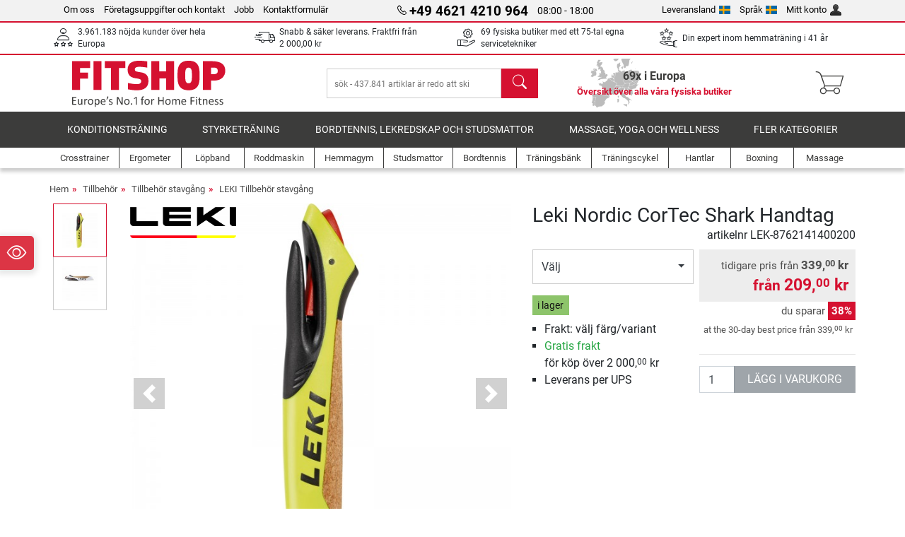

--- FILE ---
content_type: text/html; charset=UTF-8
request_url: https://www.fitshop.se/leki-nordic-cortec-shark-handtag-lek-8762141400200
body_size: 17706
content:
<!DOCTYPE html>
<html lang="sv">
<head>
  
  <meta charset="utf-8"/>
  <meta name="viewport" content="width=device-width, initial-scale=1"/>
  <meta name="description" content="Köp Leki Nordic CorTec Shark Handtag"/>
  <meta name="author" content="Fitshop Group"/>
  <meta name="theme-color" content="#d51130"/>
  <meta name="robots" content="noindex"/>

  <title>Leki Nordic CorTec Shark Handtag - Fitshop</title>

  <style media="screen">
    body {font:normal normal 400 1em/1.5 sans-serif;}
    #page {display:flex;flex-direction:column;min-height:100%;}
    main {flex:1;flex-basis:auto;} .svg-icon {width:1em;height:1em;}
    .d-none {display:none!important;} .img-fluid {max-width:100%;height:auto;}
  </style>

  <link rel="preconnect" href="https://www.googletagmanager.com"/>
  <link rel="preconnect" href="https://sbs.adsdefender.com"/>
  <link rel="preconnect" href="https://cdn.adsdefender.com"/>
  <link rel="preload" as="font" href="/assets/fonts/roboto-v30-latin-regular.woff2" type="font/woff2" crossorigin="anonymous"/>
  <link rel="preload" as="font" href="/assets/fonts/roboto-v30-latin-700.woff2" type="font/woff2" crossorigin="anonymous"/>
  <link rel="preload" as="font" href="/assets/fonts/iconfont.woff2" type="font/woff2" crossorigin="anonymous"/>
  
  <link rel="preload" as="image" href="https://resources.fitshop.com/bilder/leki/zubehoer/nordic_cor_tec_shark_griff/gelb_250.jpg" fetchpriority="high" imagesrcset="https://resources.fitshop.com/bilder/leki/zubehoer/nordic_cor_tec_shark_griff/gelb_250.jpg 250w, https://resources.fitshop.com/bilder/leki/zubehoer/nordic_cor_tec_shark_griff/gelb_600.jpg 600w" imagesizes="(min-width: 380px) 600px, 250px"/>

  
  
  <link rel="stylesheet" href="/assets/css/shop/bootstrap-4.6.2.min.css?v=26.1.21"/>
  <link rel="stylesheet" href="/assets/css/shop/iconfont.min.css?v=26.1.21"/>
  
  
  <link rel="stylesheet" href="/assets/css/shop/structure.min.css?v=26.1.21"/>
  <link rel="stylesheet" href="/assets/css/shop/header.min.css?v=26.1.21"/>
  <link rel="stylesheet" href="/assets/css/shop/product.min.css?v=26.1.21"/>
  <link rel="stylesheet" href="/assets/css/shop/footer.min.css?v=26.1.21"/>
  <link rel="stylesheet" href="/assets/css/shop/cookieconsent-3.1.0.min.css?v=26.1.21"/>
  

  <!--[if lte IE 9]>
    <link rel="stylesheet" href="/assets/css/shop/bootstrap-4.6.0-ie9.min.css?v=26.1.21"/>
    <link rel="stylesheet" href="/assets/css/shop/ie9-fixes.min.css?v=26.1.21"/>
  <![endif]-->

  
  <meta property="og:type" content="website"/>
  <meta property="og:site_name" content="Fitshop"/>
  <meta property="og:title" content="Leki Nordic CorTec Shark Handtag - Fitshop"/>
  <meta property="og:description" content="Köp Leki Nordic CorTec Shark Handtag"/>
  <meta property="og:url" content="https://www.fitshop.se/leki-nordic-cortec-shark-handtag-lek-8762141400200"/>
  <meta property="og:image" content="https://resources.fitshop.com/bilder/leki/zubehoer/nordic_cor_tec_shark_griff/gelb_600.jpg"/>


  <link rel="icon" href="/assets/images/shop/fav/favicon-fitshop.ico" sizes="48x48"/>
  <link rel="icon" href="/assets/images/shop/fav/favicon-fitshop.svg" type="image/svg+xml"/>
  <link rel="apple-touch-icon" href="/assets/images/shop/fav/apple-touch-icon-fitshop.png"/>
  <link rel="manifest" href="/manifest.json"/>

  
  <script>
    window.dataLayer = window.dataLayer || [];
    window.uetq = window.uetq || [];
    function gtag() {
      dataLayer.push(arguments);
    }
    gtag('consent', 'default', {
      ad_storage: 'denied',
      ad_personalization: 'denied',
      ad_user_data: 'denied',
      analytics_storage: 'denied'
    });
    uetq.push('consent', 'default', {
      ad_storage: 'denied'
    });
  </script>
  <!-- Google Tag Manager -->
  <script>/*<![CDATA[*/(function(w,d,s,l,i){w[l]=w[l]||[];w[l].push({'gtm.start':
  new Date().getTime(),event:'gtm.js'});var f=d.getElementsByTagName(s)[0],
  j=d.createElement(s),dl=l!='dataLayer'?'&l='+l:'';j.async=true;j.src=
  'https://www.googletagmanager.com/gtm.js?id='+i+dl;f.parentNode.insertBefore(j,f);
  })(window,document,'script','dataLayer','GTM-MMJHJJW');/*]]>*/</script>
  <!-- End Google Tag Manager -->


</head>
<body>
  
  <!-- Google Tag Manager (noscript) -->
  <noscript><iframe src="https://www.googletagmanager.com/ns.html?id=GTM-MMJHJJW" height="0" width="0" style="display:none;visibility:hidden"></iframe></noscript>
  <!-- End Google Tag Manager (noscript) -->

  <div id="page" class="has-skyscraper">
    
  <header id="header">
    
  

    
  <div id="header-top" class="position-relative d-none d-lg-block-header">
    <div id="header-top-content" class="container">
      <div class="d-flex">
        <div class="flex-fill left">
          <ul>
            <li><a href="/om-fitshop">Om oss</a></li>
            <li><a href="/adress-och-foeretagsinformationer">Företagsuppgifter och kontakt</a></li>
            
            <li><a href="/intern/intern/job-karriere.htm">Jobb</a></li>
            <li><a href="/contact/form">Kontaktformulär</a></li>
          </ul>
        </div>
        <div class="flex-fill position-relative center hotline">
          <a class="hotline-toggle" id="hotline-toggle" href="#">
            <i class="icon-phone"></i>
            <strong>+49 4621 4210 964</strong>
            <span>
               08:00 - 18:00 
            </span>
          </a>
          
  <div class="hotline-popup sidebar-box text-left" id="hotline-popup">
    <div class="sidebar-box-heading m-0 pr-3">
      Ring oss på
      <i class="popup-close cursor-pointer icon-cross float-right"></i>
    </div>
    <div class="sidebar-box-content mt-0 p-3">
      <p class="mb-0 font-weight-bold">
        <i class="icon-phone"></i>
        <a href="tel:4946214210964">+49 4621 4210 964</a>
      </p>
      <p class="font-weight-bold">
        <i class="icon-mail"></i>
        <a href="mailto:info@fitshop.se">info@fitshop.se</a>
      </p>
      <table class="hotline-open">
        <tr class="hotline-open-hours">
          <td class="align-top pr-2">Mån - Fre:</td>
          <td>
             08:00 - 18:00 
            
          </td>
        </tr><tr class="hotline-open-hours">
          <td class="align-top pr-2">Lör:</td>
          <td>
             09:00 - 18:00 
            
          </td>
        </tr>
      </table>
    </div>
    
  </div>

        </div>
        <div class="flex-fill position-relative right">
          <ul>
            <li><a href="/fitshop-group-i-europa" title="Ändra leveransland">Leveransland<img width="16" height="12" src="/assets/images/shop/country/se.svg" alt="Land se" loading="lazy"/></a></li>
            <li class="left">
              <a class="language-toggle" id="language-toggle" href="#" title="Ändra språk">Språk<img width="16" height="12" src="/assets/images/shop/country/se.svg" alt="Språk se" loading="lazy"/></a>
              
  <div class="language-switch-box sidebar-box" id="language-switch-box">
    <div class="sidebar-box-heading m-0 pr-3">
      Ändra språk
      <i class="popup-close cursor-pointer icon-cross float-right"></i>
    </div>
    <div class="sidebar-box-content mt-0 p-0">
      <form method="post" action="/leki-nordic-cortec-shark-handtag-lek-8762141400200" id="form-language-switch">
        <input type="hidden" value="se" name="language"/>
        <ul class="list-none row">
          <li data-lang="en" class="language col-6 p-2 cursor-pointer">
            <img class="border" width="36" height="24" src="/assets/images/shop/country/en.svg" alt="Språk en" loading="lazy"/>
            <span>english</span>
          </li><li data-lang="se" class="language col-6 p-2 active cursor-pointer">
            <img class="border" width="36" height="24" src="/assets/images/shop/country/se.svg" alt="Språk se" loading="lazy"/>
            <span>svenska</span>
          </li>
        </ul>
      </form>
    </div>
  </div>

            </li>
            <li><a href="/user/register" title="Mitt konto">Mitt konto<img width="16" height="16" src="/assets/icons/user_silhouette.png" alt="icon silhouette" loading="lazy"/></a></li>
          </ul>
        </div>
      </div>
    </div>
  </div>

    
  <div id="header-trust" class="transition">
    <div id="header-trust-carousel" class="d-lg-none carousel slide" data-ride="carousel" data-interval="3000">
      <ul class="carousel-inner d-flex align-items-center h-100 m-0 px-1 text-center">
        
        <li class="carousel-item active">3.961.183 nöjda kunder över hela Europa</li>
        <li class="carousel-item"><a class="link-unstyled" href="/lieferbedingungen">Snabb & säker leverans. Fraktfri från <span class="text-nowrap">2 000,00 kr</span></a></li>
        
        
        
        
        
        
        <li class="carousel-item">Din expert inom hemmaträning i 41 år</li>
      </ul>
    </div>

    <div id="header-trust-content" class="container d-none d-lg-block-header">
      <div class="row justify-content-between">
        <div class="col align-self-center trust-icon"><i class="icon-customers"></i> 3.961.183 nöjda kunder över hela Europa
        </div>
        <div class="col align-self-center trust-icon"><i class="icon-delivery"></i><a class="link-unstyled" href="/lieferbedingungen"> Snabb & säker leverans. Fraktfri från <span class="text-nowrap">2 000,00 kr</span></a>
        </div>
        
        <div class="col align-self-center trust-icon"><i class="icon-service"></i> 69 fysiska butiker med ett 75-tal egna servicetekniker</div>
        
        
        <div class="col align-self-center trust-icon d-none d-xxl-block-header"><i class="icon-products"></i> sök - 437.841 artiklar är redo att skickas</div>
        
        
        <div class="col align-self-center trust-icon"><i class="icon-ratings"></i> Din expert inom hemmaträning i 41 år</div>
      </div>
    </div>
  </div>

    
  <div id="header-main-content" class="container d-table">
    <div class="d-table-row">
      <div id="header-nav-toggle" class="cell-menu d-table-cell d-lg-none-header py-1 text-center" title="Menu">
        <i class="icon-menu"></i>
      </div>

      <div class="cell-logo d-table-cell align-middle text-left">
        <a href="/" title="Fitshop">
          <img class="transition img-fixed" width="280" height="70" src="/assets/images/shop/header/logo-fitshop-color.svg" alt="Fitshop Logo" loading="lazy"/>
        </a>
      </div>

      <div class="cell-search d-table-cell align-middle text-center">
        <form id="form-search" method="post" action="/article/search">
          <div class="d-flex">
            <div class="search-input flex-grow-1">
              <input class="transition" id="search" type="text" name="search" autocomplete="off" placeholder="sök - 437.841 artiklar är redo att skickas"/>
              <label class="sr-only" for="search">sök</label>
              <button class="d-none transition" id="search-clear-button" type="button" title="ta bort">
                <i class="icon-cross"></i>
              </button>
            </div>
            <button class="transition" id="search-button" type="submit" title="sök">
              <i class="icon-search d-none d-lg-inline"></i>
              <i class="icon-caret-right d-lg-none"></i>
            </button>
          </div>
          <div id="search-suggestions" class="proposed-results"></div>
        </form>
      </div>

      <div class="cell-stores stores-se d-none d-lg-table-cell-header text-center">
        <a href="/oeversikt-oever-alla-vaara-fysiska-butiker" title="Översikt över alla våra fysiska butiker">
          
          <strong>
            <span class="stores-count">69x i Europa</span>
            <span class="stores-finder">Översikt över alla våra fysiska butiker</span>
          </strong>
        </a>
      </div>

      <div class="cell-cart d-table-cell align-middle text-right">
        <a class="btn btn-link px-1 position-relative d-none d-xs-inline-block d-lg-none-header" href="/oeversikt-oever-alla-vaara-fysiska-butiker" title="Översikt över alla våra fysiska butiker">
          <i class="icon-marker"></i>
          <span class="store-count">69x</span>
        </a>
        <a class="btn btn-link px-1 d-lg-none-header" id="header-search" href="#" title="sök">
          <i class="icon-search"></i>
        </a>
        <a class="btn btn-link pl-1 pr-3 position-relative" id="header-cart" href="/shopcart/show" title="Varukorg">
          <i class="icon-basket"></i>
          
        </a>
        
      </div>
    </div>
  </div>

    
  <nav id="header-nav" class="container d-none d-lg-block-header">
    <div id="header-nav-main" class="d-none d-lg-block-header transition">
      <div class="container">
        <div class="row">
          <ul class="col-12">
            <li>
              <a class="transition" href="/konditionstraening" title="Konditionsträning">Konditionsträning</a>
            </li><li>
              <a class="transition" href="/styrketraening" title="Styrketräning">Styrketräning</a>
            </li><li>
              <a class="transition" href="/bordtennis-lekredskap-och-studsmattor" title="Bordtennis, lekredskap och studsmattor">Bordtennis, lekredskap och studsmattor</a>
            </li><li>
              <a class="transition" href="/massage-yoga-och-wellness" title="Massage, yoga och wellness">Massage, yoga och wellness</a>
            </li><li>
              <a class="transition" href="/specials/misc" title="Fler kategorier">Fler kategorier</a>
            </li>
          </ul>
        </div>
      </div>
    </div>

    <div id="header-nav-sub" class="container">
      <div class="row">
        <ul class="main-nav d-lg-none-header">
          <li><a class="nav-icon" href="/"><i class="icon-home"></i><span class="sr-only">Hem</span></a></li>
          <li class="active"><a class="nav-icon" href="#"><i class="icon-categories"></i><span class="sr-only">Kategorier</span></a></li>
          <li><a class="nav-icon" href="/lieferbedingungen"><i class="icon-shipping"></i><span class="sr-only">Frakt</span></a></li>
          <li><a class="nav-icon" href="/oeversikt-oever-alla-vaara-fysiska-butiker"><i class="icon-marker"></i><span class="sr-only">butiker</span></a></li>
          <li><a class="nav-icon" href="/om-fitshop"><i class="icon-company"></i><span class="sr-only">Om oss</span></a></li>
          <li><a class="nav-icon" href="/contact/form"><i class="icon-contact"></i><span class="sr-only">Kontaktformulär</span></a></li>
          <li><a class="nav-icon" href="/user/register"><i class="icon-account"></i><span class="sr-only">Logga in</span></a></li>
          <li><a class="nav-icon" href="#" id="nav-language-toggle"><i class="icon-language"></i><span class="sr-only">Ändra språk</span></a></li>
        </ul>
        <div class="sub-nav d-table-cell d-lg-none-header position-relative">
          <ul>
            <li>
              
                <a class="nav-main-link closed" href="/konditionstraening"><span>Konditionsträning</span></a>
                <ul class="d-none">
                  <li><a class="nav-link" href="/crosstrainer" title="Crosstrainer">Crosstrainer</a>
                  </li><li><a class="nav-link" href="/loepband" title="Löpband">Löpband</a>
                  </li><li><a class="nav-link" href="/roddmaskin" title="Roddmaskin">Roddmaskin</a>
                  </li><li><a class="nav-link" href="/ergometer" title="Ergometer">Ergometer</a>
                  </li><li><a class="nav-link" href="/recumbentcykel" title="Recumbentcykel">Recumbentcykel</a>
                  </li><li><a class="nav-link" href="/traeningscykel" title="Träningscykel">Träningscykel</a>
                  </li><li><a class="nav-link" href="/smartbikes" title="Smartbikes">Smartbikes</a>
                  </li><li><a class="nav-link" href="/traeningsstudsmatta" title="Träningsstudsmatta">Träningsstudsmatta</a>
                  </li><li><a class="nav-link" href="/cykeltrainer" title="Cykeltrainer">Cykeltrainer</a>
                  </li><li><a class="nav-link" href="/trappmaskiner-stepper" title="Trappmaskiner Stepper">Trappmaskiner Stepper</a>
                  </li><li><a class="nav-link" href="/boxning" title="Boxning">Boxning</a>
                  </li><li><a class="nav-link" href="/stavgaang" title="Stavgång">Stavgång</a>
                  </li><li><a class="nav-link" href="/pulsklockor" title="Pulsklockor">Pulsklockor</a>
                  </li>
                </ul>
              
            </li><li>
              
                <a class="nav-main-link closed" href="/styrketraening"><span>Styrketräning</span></a>
                <ul class="d-none">
                  <li><a class="nav-link" href="/hemmagym" title="Hemmagym">Hemmagym</a>
                  </li><li><a class="nav-link" href="/traeningsbaenk" title="Träningsbänk">Träningsbänk</a>
                  </li><li><a class="nav-link" href="/skivstaangsstaell-squat-rack" title="Skivstångsställ Squat Rack">Skivstångsställ Squat Rack</a>
                  </li><li><a class="nav-link" href="/hantlar" title="Hantlar">Hantlar</a>
                  </li><li><a class="nav-link" href="/viktskivor" title="Viktskivor">Viktskivor</a>
                  </li><li><a class="nav-link" href="/skivstaenger" title="Skivstänger">Skivstänger</a>
                  </li><li><a class="nav-link" href="/funktionell-traening" title="Funktionell träning">Funktionell träning</a>
                  </li><li><a class="nav-link" href="/magtraenare-och-ryggtraenare" title="Magtränare och ryggtränare ">Magtränare och ryggtränare </a>
                  </li><li><a class="nav-link" href="/muskelstimulering-tens-ems" title="Muskelstimulering TENS/EMS">Muskelstimulering TENS/EMS</a>
                  </li><li><a class="nav-link" href="/vibrationsplatta" title="Vibrationsplatta">Vibrationsplatta</a>
                  </li><li><a class="nav-link" href="/professionell-utrustning-foer-styrketraening" title="Professionell utrustning för styrketräning">Professionell utrustning för styrketräning</a>
                  </li><li><a class="nav-link" href="/doerrtrapets-chinsraecke-chin-up-staang" title="Dörrtrapets Chinsräcke Chin up stång">Dörrtrapets Chinsräcke Chin up stång</a>
                  </li><li><a class="nav-link" href="/styrketraening-tillbehoer" title="Styrketräning tillbehör">Styrketräning tillbehör</a>
                  </li><li><a class="nav-link" href="/styrketraening-tillbehoer" title="Styrketräning Tillbehör">Styrketräning Tillbehör</a>
                  </li>
                </ul>
              
            </li><li>
              
                <a class="nav-main-link closed" href="/bordtennis-lekredskap-och-studsmattor"><span>Bordtennis, lekredskap och studsmattor</span></a>
                <ul class="d-none">
                  <li><a class="nav-link" href="/bordtennis" title="Bordtennis">Bordtennis</a>
                  </li><li><a class="nav-link" href="/studsmattor" title="Studsmattor">Studsmattor</a>
                  </li><li><a class="nav-link" href="/slackline" title="Slackline ">Slackline </a>
                  </li><li><a class="nav-link" href="/utelek-aakfordon-smaabarn" title="Utelek åkfordon - småbarn">Utelek åkfordon - småbarn</a>
                  </li><li><a class="nav-link" href="/trampbilar" title="Trampbilar">Trampbilar</a>
                  </li><li><a class="nav-link" href="/lekredskap-utelek" title="Lekredskap utelek">Lekredskap utelek</a>
                  </li><li><a class="nav-link" href="/football-equipment" title="Football Equipment">Football Equipment</a>
                  </li><li><a class="nav-link" href="/pools-accessories" title="Pools &amp; Accessories">Pools & Accessories</a>
                  </li><li><a class="nav-link" href="/bordsfotboll" title="Bordsfotboll">Bordsfotboll</a>
                  </li><li><a class="nav-link" href="/basketboll" title="Basketboll">Basketboll</a>
                  </li><li><a class="nav-link" href="/lekredskap-inomhus" title="Lekredskap inomhus">Lekredskap inomhus</a>
                  </li><li><a class="nav-link" href="/airtrack" title="Airtrack">Airtrack</a>
                  </li><li><a class="nav-link" href="/darts-dartboards" title="Darts &amp; Dartboards">Darts & Dartboards</a>
                  </li><li><a class="nav-link" href="/pickleball-equipment" title="Pickleball Equipment">Pickleball Equipment</a>
                  </li>
                </ul>
              
            </li><li>
              
                <a class="nav-main-link closed" href="/massage-yoga-och-wellness"><span>Massage, yoga och wellness</span></a>
                <ul class="d-none">
                  <li><a class="nav-link" href="/muskelstimulering-tens-ems" title="Muskelstimulering TENS/EMS">Muskelstimulering TENS/EMS</a>
                  </li><li><a class="nav-link" href="/vibrationsplatta" title="Vibrationsplatta">Vibrationsplatta</a>
                  </li><li><a class="nav-link" href="/massage-stol" title="Massage stol">Massage stol</a>
                  </li><li><a class="nav-link" href="/massage" title="Massage">Massage</a>
                  </li><li><a class="nav-link" href="/yogamatta-pilatesmatta-traeningsmatta" title="Yogamatta &amp; pilatesmatta, träningsmatta">Yogamatta & pilatesmatta, träningsmatta</a>
                  </li><li><a class="nav-link" href="/balans-och-koordination" title="Balans och koordination">Balans och koordination</a>
                  </li><li><a class="nav-link" href="/fascia-traening-foam-roller" title="Fascia träning &amp; foam roller">Fascia träning & foam roller</a>
                  </li><li><a class="nav-link" href="/personvaagar-och-kroppsanalysvaagar" title="Personvågar och kroppsanalysvågar">Personvågar och kroppsanalysvågar</a>
                  </li><li><a class="nav-link" href="/solarier-ljusterapi" title="Solarier/Ljusterapi">Solarier/Ljusterapi</a>
                  </li><li><a class="nav-link" href="/recovery-and-regeneration" title="Recovery and Regeneration">Recovery and Regeneration</a>
                  </li>
                </ul>
              
            </li><li>
              
                <a class="nav-main-link closed" href="/specials/misc"><span>Fler kategorier</span></a>
                
              
            </li>
          </ul>
          <form class="position-absolute bg-white" id="nav-language" method="post" action="/leki-nordic-cortec-shark-handtag-lek-8762141400200">
            <div class="p-2 font-weight-bold">Ändra språk</div>
            <ul class="nav-language">
              <li>
                <button class="btn btn-link d-block" type="submit" name="language" value="en">
                  <img class="border" width="36" height="24" src="/assets/images/shop/country/en.svg" alt="Språk en" loading="lazy"/>
                  <span class="pl-2">english</span>
                </button>
              </li><li class="active">
                <button class="btn btn-link d-block" type="submit" name="language" value="se">
                  <img class="border" width="36" height="24" src="/assets/images/shop/country/se.svg" alt="Språk se" loading="lazy"/>
                  <span class="pl-2">svenska</span>
                </button>
              </li>
            </ul>
          </form>
        </div>
        <ul class="sub-nav col-lg d-none d-lg-flex-header">
          <li><a class="nav-icon" href="/crosstrainer" title="Crosstrainer"><div>
              <img width="45" height="45" src="/assets/images/shop/header/nav/crosstrainer.svg" alt="Icon Crosstrainer" loading="lazy"/>
              <span>Crosstrainer</span></div></a>
          </li><li><a class="nav-icon" href="/ergometer" title="Ergometer"><div>
              <img width="45" height="45" src="/assets/images/shop/header/nav/ergometer.svg" alt="Icon Ergometer" loading="lazy"/>
              <span>Ergometer</span></div></a>
          </li><li><a class="nav-icon" href="/loepband" title="Löpband"><div>
              <img width="45" height="45" src="/assets/images/shop/header/nav/laufbaender.svg" alt="Icon Löpband" loading="lazy"/>
              <span>Löpband</span></div></a>
          </li><li><a class="nav-icon" href="/roddmaskin" title="Roddmaskin"><div>
              <img width="45" height="45" src="/assets/images/shop/header/nav/rudergeraete.svg" alt="Icon Roddmaskin" loading="lazy"/>
              <span>Roddmaskin</span></div></a>
          </li><li><a class="nav-icon" href="/hemmagym" title="Hemmagym"><div>
              <img width="45" height="45" src="/assets/images/shop/header/nav/kraftstationen.svg" alt="Icon Hemmagym" loading="lazy"/>
              <span>Hemmagym</span></div></a>
          </li><li><a class="nav-icon" href="/studsmattor" title="Studsmattor"><div>
              <img width="45" height="45" src="/assets/images/shop/header/nav/trampoline.svg" alt="Icon Studsmattor" loading="lazy"/>
              <span>Studsmattor</span></div></a>
          </li><li><a class="nav-icon" href="/bordtennis" title="Bordtennis"><div>
              <img width="45" height="45" src="/assets/images/shop/header/nav/tischtennis.svg" alt="Icon Bordtennis" loading="lazy"/>
              <span>Bordtennis</span></div></a>
          </li><li><a class="nav-icon" href="/traeningsbaenk" title="Träningsbänk"><div>
              <img width="45" height="45" src="/assets/images/shop/header/nav/hantelbaenke.svg" alt="Icon Träningsbänk" loading="lazy"/>
              <span>Träningsbänk</span></div></a>
          </li><li><a class="nav-icon" href="/traeningscykel" title="Träningscykel"><div>
              <img width="45" height="45" src="/assets/images/shop/header/nav/indoorcycles.svg" alt="Icon Träningscykel" loading="lazy"/>
              <span>Träningscykel</span></div></a>
          </li><li><a class="nav-icon" href="/hantlar" title="Hantlar"><div>
              <img width="45" height="45" src="/assets/images/shop/header/nav/hanteln.svg" alt="Icon Hantlar" loading="lazy"/>
              <span>Hantlar</span></div></a>
          </li><li><a class="nav-icon" href="/boxning" title="Boxning"><div>
              <img width="45" height="45" src="/assets/images/shop/header/nav/boxsport.svg" alt="Icon Boxning" loading="lazy"/>
              <span>Boxning</span></div></a>
          </li><li><a class="nav-icon" href="/massage" title="Massage"><div>
              <img width="45" height="45" src="/assets/images/shop/header/nav/massagegeraete.svg" alt="Icon Massage" loading="lazy"/>
              <span>Massage</span></div></a>
          </li>
        </ul>
      </div>
    </div>
  </nav>

  </header>


    <main id="content">
      <div id="content-main" class="container">
        <div id="content-wrapper">
          
  
  
    <ul class="breadcrumbs d-inline-block">
      <li class="d-none d-md-inline-block">
        <a href="/" title="Hem">Hem</a>
      </li><li class="d-none d-md-inline-block">
        <a href="/tillbehoer" title="Tillbehör">Tillbehör</a>
      </li><li class="d-none d-md-inline-block">
        <a href="/tillbehoer-stavgaang" title="Tillbehör stavgång">Tillbehör stavgång</a>
      </li><li>
        <a href="/leki-tillbehoer-stavgaang" title="LEKI Tillbehör stavgång">LEKI Tillbehör stavgång</a>
      </li>
    </ul>
    
    <script type="application/ld+json">{"@context":"https://schema.org","@type":"BreadcrumbList","itemListElement":[{"@type":"ListItem","position":1,"name":"Tillbehör","item":"https://www.fitshop.se/tillbehoer"},{"@type":"ListItem","position":2,"name":"Tillbehör stavgång","item":"https://www.fitshop.se/tillbehoer-stavgaang"},{"@type":"ListItem","position":3,"name":"LEKI Tillbehör stavgång","item":"https://www.fitshop.se/leki-tillbehoer-stavgaang"}]}</script>
  

  
  
  


  <script type="application/ld+json">{"@context":"https://schema.org","@type":"ProductGroup","name":"Leki Nordic CorTec Shark Handtag","url":"https://www.fitshop.se/leki-nordic-cortec-shark-handtag-lek-8762141400200","image":["https://resources.fitshop.com/bilder/leki/zubehoer/nordic_cor_tec_shark_griff/gelb_600.jpg","https://resources.fitshop.com/bilder/leki/zubehoer/nordic_cor_tec_shark_griff/8762161600200_wei%C3%9F_600.jpg"],"description":"Leki Nordic CorTec Shark Handtag är ett högvärdigt handtag till gångstav, gjort av andasaktivt material för angenäm känsla och ökad träningskomfort under träningen","productGroupID":"LEK-8762141400200","brand":{"@type":"Brand","name":"LEKI"},"hasVariant":[{"@type":"Product","name":"Leki Nordic CorTec Shark Handtag 16 mm vit-svart","sku":"LEK-8762161600200","mpn":"","gtin13":"4028173141562","image":"https://resources.fitshop.com/bilder/leki/zubehoer/nordic_cor_tec_shark_griff/8762161600200_wei%C3%9F_600.jpg","offers":{"@type":"Offer","url":"https://www.fitshop.se/leki-nordic-cortec-shark-handtag-lek-8762141400200?sku=LEK-8762161600200","priceCurrency":"SEK","price":"209.00","itemCondition":"https://schema.org/NewCondition","availability":"https://schema.org/InStock","shippingDetails":{"@type":"OfferShippingDetails","shippingRate":{"@type":"MonetaryAmount","value":"150.00","currency":"SEK"},"shippingDestination":{"@type":"DefinedRegion","addressCountry":"SE"}}}},{"@type":"Product","name":"Leki Nordic CorTec Shark Handtag 14 mm vit-svart","sku":"LEK-8762141400200","mpn":"","gtin13":"4028173238163","image":"https://resources.fitshop.com/bilder/leki/zubehoer/nordic_cor_tec_shark_griff/gelb_600.jpg","offers":{"@type":"Offer","url":"https://www.fitshop.se/leki-nordic-cortec-shark-handtag-lek-8762141400200?sku=LEK-8762141400200","priceCurrency":"SEK","price":"299.00","itemCondition":"https://schema.org/NewCondition","availability":"https://schema.org/InStock","shippingDetails":{"@type":"OfferShippingDetails","shippingRate":{"@type":"MonetaryAmount","value":"150.00","currency":"SEK"},"shippingDestination":{"@type":"DefinedRegion","addressCountry":"SE"}}}}]}</script>
  <script>const jsonProductStrings = {"priceString":"nu","priceOriginalString":"tidigare pris","priceOldString":"tidigare pris","priceOld30String":"30 dagars bästa pris","priceOld30StringDiscount":"på 30 dagars bästa pris","priceRrpString":"RRP","pricePromoString":"I dag","save":"du sparar","shipping":"Frakt","forwarderInfo":"garanterad levarans till trottoarkant","voucherCode":"rabattkod","voucherDateEnd":"giltig t.o.m. {DATUM}","priceFrom":"från"}</script>
  <script>const jsonProductInfo = {"LEK-8762161600200":{"sku":"LEK-8762161600200","price":20900,"priceString":"209,00 kr","priceOld":33900,"priceOldString":"339,00 kr","priceOld30":33900,"priceOld30String":"339,00 kr","priceRrp":0,"priceRrpString":"","priceOriginal":0,"priceOriginalString":"","priceFinance":null,"priceFinanceString":"","priceType":"preis","discount":38,"discountString":"du sparar <span>38%</span>","shipping":15000,"shippingString":"150,00 kr","shippingType":"paket","shippingTypeString":"Leverans per UPS","shippingDuration":null,"shippingFreeThreshold":200000,"shippingFreeThresholdString":"<span class=\"text-success\">Gratis frakt</span><br/> för köp över 2 000,<sup>00</sup> kr","shoppingCounter":"","available":true,"stock":"less5","stockString":"färre än 5x i lager, utgående.","stockStringShort":"i lager","lastInStock":false,"active":true,"condition":"new","promotion":false,"promotionCode":"","promotionDateEnd":"","promotionDiscount":"","promotionDiscountString":"","promotionPage":false,"attributes":"16 mm, vit-svart","productGuarantee":[],"productPriceOption":[],"productPriceAddon":[]},"LEK-8762141400200":{"sku":"LEK-8762141400200","price":29900,"priceString":"299,00 kr","priceOld":null,"priceOldString":"","priceOld30":27500,"priceOld30String":"275,00 kr","priceRrp":0,"priceRrpString":"","priceOriginal":0,"priceOriginalString":"","priceFinance":null,"priceFinanceString":"","priceType":"preis","discount":null,"discountString":"","shipping":15000,"shippingString":"150,00 kr","shippingType":"paket","shippingTypeString":"Leverans per UPS","shippingDuration":null,"shippingFreeThreshold":200000,"shippingFreeThresholdString":"<span class=\"text-success\">Gratis frakt</span><br/> för köp över 2 000,<sup>00</sup> kr","shoppingCounter":"","available":true,"stock":"available","stockString":"i lager","stockStringShort":"i lager","lastInStock":false,"active":true,"condition":"new","promotion":false,"promotionCode":"","promotionDateEnd":"","promotionDiscount":"","promotionDiscountString":"","promotionPage":false,"attributes":"14 mm, vit-svart","productGuarantee":[],"productPriceOption":[],"productPriceAddon":[]}}</script>

  <div class="product-detail">
    
    

    <div class="row mb-4">
      <div class="col-lg-7">
        
  <div id="product-images-slider" class="carousel slide" data-ride="carousel" data-interval="0">
    <div class="row">
      <div class="col-xl-2 order-2 order-xl-1">
        <ol class="thumbnails carousel-indicators mt-1 mt-xl-0">
          
            
            <li data-target="#product-images-slider" data-slide-to="0" class="image-thumb active">
              <span class="img-v-mid"><img class="lazyload mini" width="75" height="75" data-src="https://resources.fitshop.com/bilder/leki/zubehoer/nordic_cor_tec_shark_griff/gelb_75.jpg" src="https://resources.fitshop.com/bilder/_placeholder/placeholder.svg" alt="Leki Nordic CorTec Shark Handtag produktbild"/>
              </span>
              
            </li>
            
            <li data-target="#product-images-slider" data-slide-to="1" class="image-thumb">
              <span class="img-v-mid"><img class="lazyload mini" width="75" height="75" data-src="https://resources.fitshop.com/bilder/leki/zubehoer/nordic_cor_tec_shark_griff/8762161600200_wei%C3%9F_75.jpg" src="https://resources.fitshop.com/bilder/_placeholder/placeholder.svg" alt="Leki Nordic CorTec Shark Handtag produktbild"/>
              </span>
              
            </li>
        </ol>
      </div>

      <div class="col-xl-10 order-1 order-xl-2">
        <div class="carousel-inner text-center">
          
            
            
            <div class="carousel-item active" data-sku="LEK-8744171701200">
              <a class="image-click lightbox lightbox-gallery-product" href="https://resources.fitshop.com/bilder/leki/zubehoer/nordic_cor_tec_shark_griff/gelb_1600.jpg">
                <span class="img-v-mid"><img width="600" height="600" src="https://resources.fitshop.com/bilder/leki/zubehoer/nordic_cor_tec_shark_griff/gelb_250.jpg" alt="Leki Nordic CorTec Shark Handtag produktbild" loading="eager" class="img-fluid" srcset="https://resources.fitshop.com/bilder/leki/zubehoer/nordic_cor_tec_shark_griff/gelb_250.jpg 250w, https://resources.fitshop.com/bilder/leki/zubehoer/nordic_cor_tec_shark_griff/gelb_600.jpg 600w" sizes="(min-width: 380px) 600px, 250px"/></span>
              </a>
            </div>
          
            
            
            <div class="carousel-item" data-sku="LEK-8762161600200">
              <a class="image-click lightbox lightbox-gallery-product" href="https://resources.fitshop.com/bilder/leki/zubehoer/nordic_cor_tec_shark_griff/8762161600200_wei%C3%9F_1600.jpg">
                <span class="img-v-mid"><img width="600" height="600" src="https://resources.fitshop.com/bilder/_placeholder/placeholder.svg" alt="Leki Nordic CorTec Shark Handtag produktbild" class="lazyload img-fluid" data-src="https://resources.fitshop.com/bilder/leki/zubehoer/nordic_cor_tec_shark_griff/8762161600200_wei%C3%9F_250.jpg" data-srcset="https://resources.fitshop.com/bilder/leki/zubehoer/nordic_cor_tec_shark_griff/8762161600200_wei%C3%9F_250.jpg 250w, https://resources.fitshop.com/bilder/leki/zubehoer/nordic_cor_tec_shark_griff/8762161600200_wei%C3%9F_600.jpg 600w" data-sizes="(min-width: 380px) 600px, 250px"/></span>
              </a>
            </div>
          
          
        </div>
        
          <a class="carousel-control-prev" href="#product-images-slider" role="button" data-slide="prev">
            <span class="carousel-control-prev-icon" aria-hidden="true"></span>
            <span class="sr-only">Previous</span>
          </a>
          <a class="carousel-control-next" href="#product-images-slider" role="button" data-slide="next">
            <span class="carousel-control-next-icon" aria-hidden="true"></span>
            <span class="sr-only">Next</span>
          </a>
        

        
  <span class="product-brand">
    <a href="/leki" title="LEKI">
      <img src="https://resources.fitshop.com/bilder/leki/leki_t.png" alt="LEKI Logo" loading="lazy" width="250" height="74"/>
    </a>
  </span>

      </div>

      
    </div>
  </div>

      </div>
      <div class="col-lg-5">
        <div class="mt-3 mt-lg-0">
          <h1 class="m-0">Leki Nordic CorTec Shark Handtag</h1>
          
          
        </div>
        
  <div class="mt-3 mt-md-0" id="product-cta-box">
    <div class="row no-gutters mb-2">
      <div class="col">
        
  

      </div>
      <div class="col">
        
  <div class="text-right">
    
    artikelnr <span class="d-inline-block">LEK-8762141400200</span>
  </div>

      </div>
      
  

    </div>
    <form class="row no-gutters mb-2" id="shopcart" name="shopcart" method="post" action="/shopcart/simple">
      <div class="col-12 col-md-6 col-lg-12 col-xl-6">
        
          
  <div class="product-groupselect groupbox-trigger mb-3">
    <div class="dropdown" id="product-dropdown">
      <button class="btn btn-outline-dark dropdown-toggle rounded-0 w-100" id="product-dropdown-button" type="button" data-toggle="dropdown" aria-expanded="false">
           Välj
      </button>
      <div class="dropdown-menu rounded-0" id="product-dropdown-menu">
        <table class="table w-100">
          
            
            <tr class="product-group font-weight-bold" id="product-group-0">
              <td class="p-2" colspan="3">variant - 16 mm</td>
            </tr>
            <tr class="product-variant dropdown-item text-wrap cursor-pointer" data-condition="" data-group="0" data-sku="LEK-8762161600200">
              <td class="product-variant-name p-2">
                
              
                vit-svart
              </td>
              
              <td class="product-variant-stock px-3 py-2 available">
                i lager
              </td>
              <td class="product-variant-price p-2 text-right">
                <span class="text-nowrap">209,00 kr</span>
              </td>
            </tr>
          
            
            <tr class="product-group font-weight-bold" id="product-group-1">
              <td class="p-2" colspan="3">variant - 14 mm</td>
            </tr>
            <tr class="product-variant dropdown-item text-wrap cursor-pointer" data-condition="" data-group="1" data-sku="LEK-8762141400200">
              <td class="product-variant-name p-2">
                
              
                vit-svart
              </td>
              
              <td class="product-variant-stock px-3 py-2 available">
                i lager
              </td>
              <td class="product-variant-price p-2 text-right">
                <span class="text-nowrap">299,00 kr</span>
              </td>
            </tr>
          
        </table>
      </div>
    </div>
  </div>

          
  
    
      <div class="product-stock available" id="product-stock-string">
        <span class="in-stock">i lager</span>
      </div>
    
  

          
  

          
  <ul class="list-style-square">
    <li class="product-shipping-price" id="product-shipping-price">
      Frakt:
      välj färg/variant
      
      
      
    </li>
    <li id="free-shipping-threshhold">
      <a class="link-unstyled" href="/lieferbedingungen"><span class="text-success">Gratis frakt</span><br/> för köp över 2 000,<sup>00</sup> kr</a>
    </li>
    
  <li class="product-shipping-type" id="product-shipping-type">
    Leverans per UPS
    
  </li>

  </ul>

          
  

          
  

        
        
  

        
  <div class="addon-products mt-3 mb-3 pr-md-2 d-none">
    <div class="table font-smaller" id="addon-product-table">
      
    </div>
  </div>

      </div>
      <div class="col-12 col-md-6 col-lg-12 col-xl-6 pl-md-2 pl-lg-0 pl-xl-2">
        
  <div class="product-price-wrapper my-2 mt-md-0">
    <div class="product-price-box">
      
      
  

      <div class="row no-gutters text-right">
        <div class="col align-self-end">
          <div class="product-price-box-padding">
            <div class="product-price rrp hide" id="product-price-rrp">
              <span class="cursor-help" title="tillverkarens rekommenderade pris" data-toggle="tooltip" data-delay="500">RRP</span>
              från
              <span class="text-nowrap font-weight-bold"></span>
            </div>

            <div class="product-price old show" id="product-price-old">
              tidigare pris
              från
              <span class="text-nowrap font-weight-bold">339,<sup>00</sup> kr</span>
            </div>

            <div class="product-price old hide" id="product-price-original">
              tidigare pris
              från
              <span class="text-nowrap font-weight-bold">209,<sup>00</sup> kr</span>
            </div>

            <div class="product-price now font-weight-bold" id="product-price-now">
              
              
              från
              <span class="text-nowrap">209,<sup>00</sup> kr</span>
            </div>
            
            
  

          </div>
        </div>
      </div>
      <div class="bg-white text-right">
        <div class="product-price discount show" id="product-price-discount">
          du sparar <span>38%</span>
        </div>
        <div class="product-price old30 show pt-1 pr-1 pb-2" id="product-price-old30">
          at the 30-day best price
          
          från
          <span class="text-nowrap">339,<sup>00</sup> kr</span>
        </div>
      </div>
    </div>
  </div>

        
          
  

          
  

          
  

          
  <hr/>
  <div class="input-group text-right">
    <input type="hidden" name="action" value="saveItem"/>
    <input type="hidden" name="catalogentrycode" value="LEK-8762141400200" id="catalogentry-code"/>
    <input type="hidden" name="sku" value="LEK-8762161600200" id="product-sku"/>
    <input type="number" class="addtocart-qty form-control text-center" name="qty" title="antal" aria-label="antal" value="1" min="1" max="2"/>
    <div class="input-group-append flex-grow-1">
      <button type="submit" class="addtocart btn btn-success w-100 rounded-0 text-uppercase" id="product-cta-button" disabled="disabled">lägg i varukorg</button>
    </div>
    
  <div class="modal fade product-popup text-left" id="addtocart-popup" tabindex="-1" role="dialog" aria-hidden="true">
    <div class="modal-dialog modal-dialog-centered" role="document">
      <div class="modal-content">
        <div class="popup-delivery">
          
        </div>
        <div class="modal-footer">
          <button class="btn btn-danger addtocart text-center" id="popup-addtocart" type="button">
            <span>lägg i varukorg  <i class="icon-basket"></i></span>
          </button>
        </div>
      </div>
    </div>
  </div>

  </div>

        
        
      </div>
    </form>
    <div class="row no-gutters">
      <div class="col-12 col-lg-6 order-1 order-lg-0">
        
  

      </div>
      <div class="col-12 col-lg-6 pl-md-2 order-0 order-lg-1">
        
  <ul class="mt-2 list-unstyled" id="product-price-options">
    
    
    
  </ul>

        
  <ul class="product-payment-widgets py-2 list-none">
    
    
    
    
    
    
  </ul>

      </div>
    </div>
    
  

    
  

  </div>

      </div>
    </div>

    
  


    <div class="row mb-4">
      <div class="col-lg-9 pt-2 position-relative">
        
        <div class="row no-gutters">
          <div class="col-xl-3 position-relative">
            
  <div id="product-sticky-menu">
    <ul class="list-unstyled mb-0">
      <li class="active"><a href="#product-details">Detaljer</a></li>
      <li><a href="#product-description">Produktbeskrivning</a></li>
      
      <li><a href="#product-warranty">Garantivillkor</a></li>
      <li><a href="#product-reviews">Test &amp; omdöme</a></li>
      
      
      
      <li><a href="#product-safety">Produktsäkerhet</a></li>
    </ul>
  </div>

          </div>
          <div class="col-xl-9" id="product-content">
            
  
  <div class="mb-5" id="product-details">
    <div class="anchor-target" id="details"></div>
    <div class="mb-2 d-flex">
      <h2 class="sticky-menu-topic flex-grow-1">Detaljer: Leki Nordic CorTec Shark Handtag</h2>
      
    </div>

    
  

    <ul>
      
      <li class="fact-style-default">
        halksäker, robust och långlivad - <strong>Leki Nordic CorTec Shark Handtag</strong>
      </li><li class="fact-style-default">
        tilgänglig i två utföranden: 14 mm, 16 mm
      </li><li class="fact-style-default">
        ett par (utan handremmar)
      </li><li class="fact-style-default">
        passar även andra stavar av andra varumärken men de behöver ha samma diameter såklart
      </li><li class="fact-style-default">
        färg: svart/vitt
      </li>
      
      
      
    </ul>

    <hr class="mt-5"/>
  </div>

  
  <div class="mb-5" id="product-description">
    <div class="anchor-target" id="description"></div>
    <h2 class="sticky-menu-topic">Produktbeskrivning: Leki Nordic CorTec Shark Handtag</h2>

    
      
        <div class="product-description">
          H&ouml;gv&auml;rdigt och l&aring;nglivat <strong>Leki Nordic CorTec Shark Handtag</strong> passar alla LEKI stavar med Trigger 3-System. Handtaget &auml;r gjort av andasaktivt plast och Cortec. Ger angen&auml;m k&auml;nsla och &ouml;kad tr&auml;ningskomfort. Passande handrem finns att k&ouml;pa separat och kan snabbt och enkelt f&auml;stas till  och kopplas fr&aring;n handtaget.
        </div>
        
        
      
      
    
    
  
  

    
  


    <hr class="mt-5"/>
  </div>

  
  

  
  <div class="mb-5" id="product-warranty">
    <div class="anchor-target" id="warranty"></div>
    <h2 class="sticky-menu-topic">Garantivillkor: Leki Nordic CorTec Shark Handtag</h2>

    
  
    <p>För privatkonsumenter gäller garantin enligt konsumentköplagen</p>
    <p>The manufacturer does not offer any additional manufacturer warranty / guarantee.</p>
  
  

    <hr class="mt-5"/>
  </div>

  
  <div class="mb-5" id="product-reviews">
    <div class="anchor-target" id="reviews"></div>
    <h2 class="sticky-menu-topic">Leki Nordic CorTec Shark Handtag Test &amp; omdöme</h2>

    <div class="rating-alert-wrapper row pt-1">
      <div class="col-12">
        <div id="rating-success" class="rating-success d-none alert alert-success center">Ditt omdöme sparades.</div>
        <div id="rating-failed" class="rating-failed d-none alert alert-danger center">Tyvärr har ett fel inträffat. Kontrollera dina uppgifter.</div>
      </div>
    </div>

    <div class="row mb-2 no-gutters">
      <div class="col-md-5">
        
  
    <input type="hidden" id="ratings-stars" value="0"/>
    <div class="row pb-1">
      <div class="stars col-3 text-center">
        5 <span class="star icon-star-gold"></span>
      </div>
      
        <div class="bar col-6">
          
        </div>
        <div class="count col-3">
          0
        </div>
      
    </div><div class="row pb-1">
      <div class="stars col-3 text-center">
        4 <span class="star icon-star-gold"></span>
      </div>
      
        <div class="bar col-6">
          
        </div>
        <div class="count col-3">
          0
        </div>
      
    </div><div class="row pb-1">
      <div class="stars col-3 text-center">
        3 <span class="star icon-star-gold"></span>
      </div>
      
        <div class="bar col-6">
          
        </div>
        <div class="count col-3">
          0
        </div>
      
    </div><div class="row pb-1">
      <div class="stars col-3 text-center">
        2 <span class="star icon-star-gold"></span>
      </div>
      
        <div class="bar col-6">
          
        </div>
        <div class="count col-3">
          0
        </div>
      
    </div><div class="row pb-1">
      <div class="stars col-3 text-center">
        1 <span class="star icon-star-gold"></span>
      </div>
      
        <div class="bar col-6">
          
        </div>
        <div class="count col-3">
          0
        </div>
      
    </div>
  

      </div>

      <div class="col-md-7 pr-md-3 text-center">
        <p class="mt-4 mb-0 font-bigger"><span class="font-bigger">0</span> av 5 stjärnor</p>
        <p>(0 Kundomdömen)</p>
      </div>
    </div>

    
      
  <div class="modal fade product-popup" id="writereview-popup" tabindex="-1" role="dialog" aria-hidden="true">
    <div class="modal-dialog modal-lg modal-dialog-centered" role="document">
      <div class="modal-content">
        <form id="rating-form" name="rating-form" method="post">
          <div class="popup-writereview container">
            <div class="modal-review">
              <div class="modal-header mt-3">
                <div class="row w-100">
                  <div class="modal-title text-uppercase col-12 col-md-6">
                    Lämna produktomdöme
                  </div>
                  <div class="col writereview-product-name font-heavy text-uppercase">
                    Leki Nordic CorTec Shark Handtag
                  </div>
                </div>
              </div>
              <div class="modal-body px-0 px-md-2">
                <p>
                  Var god lämna in din recension om inköpt produkt nedan. Ditt produktomdöme kanske hjälper andra kunder också. Skriv endast om produkten i fråga, inte om själva ordern, betalning eller leverans. Tack så mycket! 
                </p>
                <div class="row mt-4">
                  <div class="col-12 col-md-6 order-1 order-md-0">
                    <div class="row">
                      <div class="col-md-6 font-weight-bold">
                        Ge ditt omdöme:
                      </div>
                      <div class="col-md-6 writereview-stars">
                        <div class="product-rating-stars">
                          <div class="icon-star star-1 icon-star-gold" data-index="1"></div>
                          <div class="icon-star star-1 icon-star-gold" data-index="2"></div>
                          <div class="icon-star star-1 icon-star-gold" data-index="3"></div>
                          <div class="icon-star star-1 icon-star-gold" data-index="4"></div>
                          <div class="icon-star star-1 icon-star-gold" data-index="5"></div>
                        </div>
                      </div>
                    </div>
                    <div class="mt-3">
                      <label for="rating-name" class="lt-ie10 font-weight-bold">namn:</label>
                      <input id="rating-name" class="form-control" type="text" name="name" data-mandatory="0" value=""/>
                    </div>
                    <div class="mt-3">
                      <label for="rating-email" class="lt-ie10 font-weight-bold">e-postadress:</label>
                      <input id="rating-email" class="form-control" type="email" name="email" data-mandatory="0" value=""/>
                    </div>
                    <div class="mt-3">
                      <label for="rating-customer" class="lt-ie10 font-weight-bold">kundnummer *:</label>
                      <input id="rating-customer" class="form-control" type="text" name="customer" data-mandatory="1" value=""/>
                    </div>
                  </div>
                  <div class="col-12 col-md-6 text-help order-0 order-md-1">
                    <div class="font-weight-bold">Kolla på kanske dessa synpunkter också</div>
                    <ul class="mt-1">
                      <li>Skriv om <span class="fett">för- och nackdelar</span>, det som är bra eller dåligt</li>
                      <li>Försök ge <span class="fett">saklig och objektiv</span> information.</li>
                      <li>Betygsätt <span class="fett">produktens egenskaper</span> (t ex utförande, kvalitet).</li>
                      <li><span class="fett">Detaljer om användning och hantering</span> eller <span class="fett">insatsmöjligheter</span> kunde också vara bra att veta för andra.</li>
                      <li>Försök skriva <span class="fett">klart, precist och informativt</span> för att ge en bra och hjälpsam recension.</li>
                    </ul>
                  </div>
                </div>
                <div class="mt-3">
                  <label for="rating-title" class="lt-ie10 font-weight-bold">Kort beskrivning:</label>
                  <input id="rating-title" class="form-control" type="text" name="title" data-mandatory="0"/>
                </div>
                <div class="mt-3">
                  <label for="rating-text" class="lt-ie10 font-weight-bold">Ge ditt omdöme *:</label>
                  <textarea id="rating-text" class="form-control" name="rating-text" rows="4" data-mandatory="1"></textarea>
                </div>
                <div class="mt-2">
                  <small>* obligatoriskt fält</small>
                </div>
                <div class="mt-3 mb-1 form-group custom-control custom-checkbox">
                  <input class="custom-control-input" type="checkbox" name="rating-valid" id="rating-valid" data-mandatory="1" value="1"/>
                  <label class="custom-control-label" for="rating-valid">Jag har läst <a href="/datasekretess" target="_blank" title="uppgifter om datasekretess &amp; f&ouml;rklaring om samtycke">uppgifter om datasekretess & förklaring om samtycke</a> och accepterar.</label>
                </div>
              </div>
            </div>
          </div>
          <div class="modal-footer justify-content-center justify-content-md-end">
            <input type="hidden" name="ce_code" value="LEK-8762141400200" readonly="readonly"/>
            <input type="hidden" name="sku" value="LEK-8762161600200" readonly="readonly"/>
            <input type="hidden" name="rating-stars" id="rating-stars" data-mandatory="1" value="5"/>
            <input type="hidden" name="rating-language" id="rating-language" data-mandatory="1" value="se"/>
            <button type="button" class="btn btn-secondary text-uppercase" data-dismiss="modal">stäng</button>
            <button type="submit" class="btn btn-success write-button text-uppercase" id="popup-savereview">skicka omdöme</button>
          </div>
        </form>
      </div>
    </div>
  </div>

      <hr/>
      <div class="row align-items-center">
        <div class="col text-center">
          <button class="btn btn-success text-uppercase mb-2 mb-md-0" data-toggle="modal" data-target="#writereview-popup">
            Lämna ditt omdöme - klicka här
          </button>
        </div>
      </div>
    

    <hr class="mb-5"/>
    <div class="text-center">
      Bli först att ge produktomdöme!
    </div>

    

    

    

    
    <hr class="mt-5"/>
  </div>

  
  

  
  

  
  

  
  <div class="mb-5" id="product-safety">
    <div class="anchor-target" id="safety"></div>
    <h2 class="sticky-menu-topic">Produktsäkerhet</h2>

    <div class="row">
      <div class="col-md-6">
        <h3 class="mt-3">Manufacturer Information</h3>
        <small class="d-block mb-2 text-muted">The manufacturing information includes the address and related information of the manufacturer of the product.</small>
        <ul class="list-unstyled">
          <li class="mb-2">LEKI Lenhart GmbH<br />
Karl-Arnold-Straße 30<br />
73221 Kirchheim unter Teck<br />
Germany</li>
          <li>+49 7021 940027</li>
          <li>t.fuehrer@leki.de</li>
        </ul>
      </div>
      <div class="col-md-6">
        <h3 class="mt-3">Person responsible for the EU</h3>
        <small class="d-block mb-2 text-muted">Economic operator based in the EU who ensures that the product complies with the required regulations.</small>
        <ul class="list-unstyled">
          <li>Tanja Führer</li>
        </ul>
      </div>
    </div>

    
  </div>


          </div>
        </div>
      </div>

      <div class="col-lg-3">
        
  
  

  
  <div class="sidebar-box">
    <div class="box-title">Fitshop erbjuder</div>
    <div class="box-content">
      <ul>
        <li>Europas nr. 1 inom träningsutrustning</li>
        <li>3.961.183 nöjda kunder</li>
        
        <li>över 7.000 produkter inom träning och fitness</li>
        <li>69 fysiska butiker</li>
        <li>75 egna servicetekniker</li>
        
      </ul>
    </div>
  </div>

  
  <div class="sidebar-box">
    <div class="box-title">Betalningssätt</div>
    <div class="box-content text-center px-0">
      <div class="row no-gutters">
        <div class="payment-icon col-6 col-md-4 my-2">
          <img class="img-fluid set-link" width="80" height="50" src="/assets/images/shop/payment/80x50_paypal.png" data-href="/betalningsalternativ#paypal" alt="PayPal" title="PayPal" loading="lazy" tabindex="0" role="link"/>
        </div><div class="payment-icon col-6 col-md-4 my-2">
          <img class="img-fluid set-link" width="80" height="50" src="/assets/images/shop/payment/80x50_adyen-scheme.png" data-href="/betalningsalternativ#adyen-scheme" alt="Kontokort" title="Kontokort" loading="lazy" tabindex="0" role="link"/>
        </div><div class="payment-icon col-6 col-md-4 my-2">
          <img class="img-fluid set-link" width="80" height="50" src="/assets/images/shop/payment/80x50_vorkasse.png" data-href="/betalningsalternativ#vorkasse" alt="Förhandsbetalning (betalning mot inbetalningskort/faktura i förväg)" title="Förhandsbetalning (betalning mot inbetalningskort/faktura i förväg)" loading="lazy" tabindex="0" role="link"/>
        </div>
      </div>
    </div>
  </div>

  
  

  
  

  
  

  
  

  
  

  
  

  
  

  
  


      </div>
    </div>

    <div class="d-none" id="tooltip-expertreview">Fitshop provar och testar varenda träningsmaskin. Sedan betygsätter vår testgrupp av idrottsvetare, elitidrottare och servicetekniker träningsmaskinerna i fråga. Betygen avser olika kategorier och därefter ges 1- 5 stjärnor.
Fitshops omdöme resp betygsättning på olika produkter ska underlätta för kunder att jämföra diverse träningsmaskiner och hitta rätt produkt som passar en bäst. </div>
  </div>

          
  <div class="d-none transition" id="skyscraper">
    <div class="sky-wrapper text-center">
      <div class="geo-banner">
        <div class="bg-lightgrey pt-1 font-weight-bold text-big text-red text-uppercase">Träningsredskap</div>
        <div class="bg-lightgrey pb-2 text-small">prova på och testa på plats i butiken!</div>
        <div class="bg-red p-1 font-weight-bold">69x i Europa</div>
        <div class="set-link" data-href="/oeversikt-oever-alla-vaara-fysiska-butiker" title="Översikt över alla våra fysiska butiker" tabindex="0" role="link">
          
  <div class="store-map-svg">
    <img src="/assets/images/shop/stg-map.svg#se" alt="Översikt över alla våra fysiska butiker" loading="lazy"/>
  </div>

        </div>
        
        
        
          <div class="bg-darkgrey py-2 font-weight-bold text-small">Etta i Europa inom träningsutrustning</div>
          <div class="bg-grey py-1 font-weight-bold">69x i Europa</div>
          <div class="bg-lightgrey py-1">
            <a class="text-body" href="tel:4946214210964" title="Hotline">
              <i class="icon-phone"></i> +49 4621 4210 964
            </a>
          </div>
        
      </div>
    </div>
  </div>

        </div>
      </div>
    </main>

    
  <footer id="footer">
    
    
  <div class="footer-headline">
    <div class="container px-2 p-lg-0">
      <div class="row">
        <div class="col-lg-4 col-12">
          <form class="mb-0" method="post" action="/fitshop-newsletter">
            <div class="newsletter-form input-group">
              <input type="email" class="form-control" name="email" autocomplete="email" placeholder="E-postadress" aria-label="E-postadress"/>
              <div class="input-group-append">
                <input class="btn btn-outline-secondary text-uppercase" type="submit" value="prenumerera"/>
              </div>
            </div>
          </form>
        </div>
        <div class="newsletter-form-text col-lg-4 col-12 pt-2 pb-2 pb-lg-0 pt-lg-0">
          Prenumerera på nyhetsbrevet och få en rabattkupong värde 110 kr*
          <br/>
          <span class="font-smaller">*gäller minimiorder på 550 kr</span>
        </div>
        <div class="socialmedia col-lg-4 col-12">
          <span class="set-link" title="Facebook" data-href="https://www.facebook.com/fitshopgroup" data-blank="true" data-toggle="tooltip" tabindex="0" role="link"><i class="icon-social icon-facebook"></i><span class="sr-only">Facebook</span></span><span class="set-link" title="Instagram" data-href="https://www.instagram.com/fitshopgroup" data-blank="true" data-toggle="tooltip" tabindex="0" role="link"><i class="icon-social icon-instagram"></i><span class="sr-only">Instagram</span></span><span class="set-link" title="Pinterest" data-href="https://www.pinterest.com/fitshopgroup" data-blank="true" data-toggle="tooltip" tabindex="0" role="link"><i class="icon-social icon-pinterest"></i><span class="sr-only">Pinterest</span></span><span class="set-link" title="Youtube" data-href="https://www.youtube.com/@fitshopgroup" data-blank="true" data-toggle="tooltip" tabindex="0" role="link"><i class="icon-social icon-youtube"></i><span class="sr-only">Youtube</span></span>
        </div>
      </div>
    </div>
  </div>

    <div id="footer-content" class="container">
      
  <div class="sidebar-tools">
    
  

    
  

    
  

    
  <div id="user-history" class="side-button bg-danger text-white">
    <div class="p-2" title="senast sedda produkter">
      <i class="icon-view"></i>
      <span class="history-title d-lg-none pl-2">senast sedda produkter</span>
    </div>
    <ul class="history-list d-table d-lg-none list-none w-100 px-3 py-2 bg-white">
      <li class="d-table-row">
        <a class="d-table-cell py-1" href="/leki-nordic-cortec-shark-handtag-lek-8762141400200" title="Leki Nordic CorTec Shark Handtag"><img width="50" height="50" src="https://resources.fitshop.com/bilder/leki/zubehoer/nordic_cor_tec_shark_griff/gelb_75.jpg" alt="Leki Nordic CorTec Shark Handtag" loading="lazy"/></a>
        <a class="d-table-cell py-1 pl-3 align-middle text-black" href="/leki-nordic-cortec-shark-handtag-lek-8762141400200" title="Leki Nordic CorTec Shark Handtag">Leki Nordic CorTec Shark Handtag</a>
      </li>
    </ul>
  </div>

  </div>

      
  <div id="rating-widget">
    <a class="content" href="/fitshop-recensioner-och-upplevelser">
      <div class="rating-block">
        <img width="40" height="40" src="/assets/images/shop/widget/googlemybusiness.png" title="Google My Business" alt="googlemybusiness" loading="lazy"/>
        <div class="rating-count">
          <strong>37862</strong><br/>Betyg
          
        </div>
        <div class="stars">
          <div class="icon-star"><div class="icon-star-gold" style="width:97%"></div></div>
        </div>
        <div class="rating-value mt-1">
          <strong>4.84</strong> / 5.00
        </div>
      </div>
    </a>
  </div>

      
  

      
  <div class="mt-3">
    
  <div class="row no-gutters mb-4 px-3">
    <div class="col-12 col-lg-8 payment-info">
      
  <div class="headline py-2">
    Betalningssätt
  </div>
  <ul class="list-none m-0 text-center text-lg-left">
    <li class="d-inline-block px-1"><img class="set-link" width="80" height="50" title="PayPal" data-href="/betalningsalternativ#paypal" src="/assets/images/shop/payment/80x50_paypal.png" alt="PayPal" loading="lazy" tabindex="0" role="link"/></li><li class="d-inline-block px-1"><img class="set-link" width="80" height="50" title="Kontokort" data-href="/betalningsalternativ#adyen-scheme" src="/assets/images/shop/payment/80x50_adyen-scheme.png" alt="Kontokort" loading="lazy" tabindex="0" role="link"/></li><li class="d-inline-block px-1"><img class="set-link" width="80" height="50" title="Förhandsbetalning (betalning mot inbetalningskort/faktura i förväg)" data-href="/betalningsalternativ#vorkasse" src="/assets/images/shop/payment/80x50_vorkasse.png" alt="Förhandsbetalning (betalning mot inbetalningskort/faktura i förväg)" loading="lazy" tabindex="0" role="link"/></li>
  </ul>

    </div>
    <div class="col-12 col-lg-4 delivery-info">
      
  <div class="headline mt-2 mt-lg-0 py-2 text-lg-right">
    Samarbetspartners
  </div>
  <ul class="list-none text-center text-lg-right">
    <li class="d-inline-block p-1">
      <img width="65" height="30" src="/assets/images/shop/delivery/dhl.png" title="DHL" alt="DHL Logo" loading="lazy"/>
      
    </li>
    
    <li class="d-inline-block p-1 logo-ups">
      <img width="65" height="30" src="/assets/images/shop/delivery/ups.png" title="UPS" alt="UPS Logo" loading="lazy"/>
    </li>
    <li class="d-inline-block p-1 logo-fedex">
      <img width="65" height="30" src="/assets/images/shop/delivery/fedex.png" title="FedEx" alt="Fedex Logo" loading="lazy"/>
    </li>
    
    
    <li class="d-inline-block p-1 logo-spedition">
      <img width="65" height="30" src="/assets/images/shop/delivery/spedition.png" title="Spedition" alt="Spedition Logo" loading="lazy"/>
    </li>
  </ul>

    </div>
  </div>

    
 <div class="row mb-4 mx-0">
   
  <div class="col-12 col-lg-4 px-0 pr-lg-2">
    <div class="footer-block-1 footer-block p-3">
      <div class="row">
        <div class="col logo">
          <div class="row justify-content-center justify-content-lg-start pb-3">
            <div class="col-6 text-center">
              <img src="/assets/images/shop/header/logo-fitshop-color.svg" alt="Fitshop Logo" loading="lazy" width="204" height="63" class="mw-100"/>
            </div>
          </div>
        </div>
      </div>
      <div class="stores-mobile d-lg-none">
        <div class="headline text-uppercase">
          butiker
        </div>
        <div class="footer-links">
          <a class="d-block px-2" href="/oeversikt-oever-alla-vaara-fysiska-butiker">till <span class = "underline"> Storefinder </ span></a>
        </div>
      </div>
      <div class="row d-none d-lg-flex">
        <div class="col-12 mb-2">
          <div class="headline text-uppercase">
            36x personlig service på plats i Tyskland
          </div>
          <div class="store-list">
            <span class="set-link cursor-pointer" data-href="/oeversikt-oever-alla-vaara-fysiska-butiker#Aachen" tabindex="0" role="link">Aachen</span>,
            <span class="set-link cursor-pointer" data-href="/oeversikt-oever-alla-vaara-fysiska-butiker#Augsburg" tabindex="0" role="link">Augsburg</span>,
            <span class="set-link cursor-pointer" data-href="/oeversikt-oever-alla-vaara-fysiska-butiker#Berlin" tabindex="0" role="link">Berlin</span>,
            <span class="set-link cursor-pointer" data-href="/oeversikt-oever-alla-vaara-fysiska-butiker#Bielefeld" tabindex="0" role="link">Bielefeld</span>,
            <span class="set-link cursor-pointer" data-href="/oeversikt-oever-alla-vaara-fysiska-butiker#Bochum" tabindex="0" role="link">Bochum</span>,
            <span class="set-link cursor-pointer" data-href="/oeversikt-oever-alla-vaara-fysiska-butiker#Bonn" tabindex="0" role="link">Bonn</span>,
            <span class="set-link cursor-pointer" data-href="/oeversikt-oever-alla-vaara-fysiska-butiker#Bottrop" tabindex="0" role="link">Bottrop</span>,
            <span class="set-link cursor-pointer" data-href="/oeversikt-oever-alla-vaara-fysiska-butiker#Braunschweig" tabindex="0" role="link">Braunschweig</span>,
            <span class="set-link cursor-pointer" data-href="/oeversikt-oever-alla-vaara-fysiska-butiker#Bremen" tabindex="0" role="link">Bremen</span>,
            <span class="set-link cursor-pointer" data-href="/oeversikt-oever-alla-vaara-fysiska-butiker#Dortmund" tabindex="0" role="link">Dortmund</span>,
            <span class="set-link cursor-pointer" data-href="/oeversikt-oever-alla-vaara-fysiska-butiker#Dresden" tabindex="0" role="link">Dresden</span>,
            <span class="set-link cursor-pointer" data-href="/oeversikt-oever-alla-vaara-fysiska-butiker#Düsseldorf" tabindex="0" role="link">Düsseldorf</span>,
            <span class="set-link cursor-pointer" data-href="/oeversikt-oever-alla-vaara-fysiska-butiker#Duisburg" tabindex="0" role="link">Duisburg</span>,
            <span class="set-link cursor-pointer" data-href="/oeversikt-oever-alla-vaara-fysiska-butiker#Essen" tabindex="0" role="link">Essen</span>,
            <span class="set-link cursor-pointer" data-href="/oeversikt-oever-alla-vaara-fysiska-butiker#Frankfurt" tabindex="0" role="link">Frankfurt</span>,
            <span class="set-link cursor-pointer" data-href="/oeversikt-oever-alla-vaara-fysiska-butiker#Freiburg" tabindex="0" role="link">Freiburg</span>,
            <span class="set-link cursor-pointer" data-href="/oeversikt-oever-alla-vaara-fysiska-butiker#Hamburg" tabindex="0" role="link">Hamburg</span>,
            <span class="set-link cursor-pointer" data-href="/oeversikt-oever-alla-vaara-fysiska-butiker#Hannover" tabindex="0" role="link">Hannover</span>,
            <span class="set-link cursor-pointer" data-href="/oeversikt-oever-alla-vaara-fysiska-butiker#Ingolstadt" tabindex="0" role="link">Ingolstadt</span>,
            <span class="set-link cursor-pointer" data-href="/oeversikt-oever-alla-vaara-fysiska-butiker#Karlsruhe" tabindex="0" role="link">Karlsruhe</span>,
            <span class="set-link cursor-pointer" data-href="/oeversikt-oever-alla-vaara-fysiska-butiker#Kassel" tabindex="0" role="link">Kassel</span>,
            <span class="set-link cursor-pointer" data-href="/oeversikt-oever-alla-vaara-fysiska-butiker#Koblenz" tabindex="0" role="link">Koblenz</span>,
            <span class="set-link cursor-pointer" data-href="/oeversikt-oever-alla-vaara-fysiska-butiker#Köln" tabindex="0" role="link">Köln</span>,
            <span class="set-link cursor-pointer" data-href="/oeversikt-oever-alla-vaara-fysiska-butiker#Leipzig" tabindex="0" role="link">Leipzig</span>,
            <span class="set-link cursor-pointer" data-href="/oeversikt-oever-alla-vaara-fysiska-butiker#Lübeck" tabindex="0" role="link">Lübeck</span>,
            <span class="set-link cursor-pointer" data-href="/oeversikt-oever-alla-vaara-fysiska-butiker#Mannheim" tabindex="0" role="link">Mannheim</span>,
            <span class="set-link cursor-pointer" data-href="/oeversikt-oever-alla-vaara-fysiska-butiker#München" tabindex="0" role="link">München</span>,
            <span class="set-link cursor-pointer" data-href="/oeversikt-oever-alla-vaara-fysiska-butiker#Münster" tabindex="0" role="link">Münster</span>,
            <span class="set-link cursor-pointer" data-href="/oeversikt-oever-alla-vaara-fysiska-butiker#Nürnberg" tabindex="0" role="link">Nürnberg</span>,
            <span class="set-link cursor-pointer" data-href="/oeversikt-oever-alla-vaara-fysiska-butiker#Regensburg" tabindex="0" role="link">Regensburg</span>,
            <span class="set-link cursor-pointer" data-href="/oeversikt-oever-alla-vaara-fysiska-butiker#Rostock" tabindex="0" role="link">Rostock</span>,
            <span class="set-link cursor-pointer" data-href="/oeversikt-oever-alla-vaara-fysiska-butiker#Saarbrücken" tabindex="0" role="link">Saarbrücken</span>,
            <span class="set-link cursor-pointer" data-href="/oeversikt-oever-alla-vaara-fysiska-butiker#Schleswig" tabindex="0" role="link">Schleswig</span>,
            <span class="set-link cursor-pointer" data-href="/oeversikt-oever-alla-vaara-fysiska-butiker#Stuttgart" tabindex="0" role="link">Stuttgart</span>,
            <span class="set-link cursor-pointer" data-href="/oeversikt-oever-alla-vaara-fysiska-butiker#Wiesbaden" tabindex="0" role="link">Wiesbaden</span>,
            <span class="set-link cursor-pointer" data-href="/oeversikt-oever-alla-vaara-fysiska-butiker#Würzburg" tabindex="0" role="link">Würzburg</span>
            
          </div>
        </div><div class="col-12 mb-2">
          <div class="headline text-uppercase">
            10x i Storbritannien
          </div>
          <div class="store-list">
            <span class="set-link cursor-pointer" data-href="/oeversikt-oever-alla-vaara-fysiska-butiker#Aberdeen" tabindex="0" role="link">Aberdeen</span>,
            <span class="set-link cursor-pointer" data-href="/oeversikt-oever-alla-vaara-fysiska-butiker#Batley" tabindex="0" role="link">Leeds</span>,
            <span class="set-link cursor-pointer" data-href="/oeversikt-oever-alla-vaara-fysiska-butiker#Birmingham" tabindex="0" role="link">Birmingham</span>,
            <span class="set-link cursor-pointer" data-href="/oeversikt-oever-alla-vaara-fysiska-butiker#Camberley" tabindex="0" role="link">Camberley</span>,
            <span class="set-link cursor-pointer" data-href="/oeversikt-oever-alla-vaara-fysiska-butiker#Edinburgh" tabindex="0" role="link">Edinburgh</span>,
            <span class="set-link cursor-pointer" data-href="/oeversikt-oever-alla-vaara-fysiska-butiker#Glasgow" tabindex="0" role="link">Glasgow</span>,
            <span class="set-link cursor-pointer" data-href="/oeversikt-oever-alla-vaara-fysiska-butiker#London" tabindex="0" role="link">London</span>,
            <span class="set-link cursor-pointer" data-href="/oeversikt-oever-alla-vaara-fysiska-butiker#Manchester" tabindex="0" role="link">Manchester</span>,
            <span class="set-link cursor-pointer" data-href="/oeversikt-oever-alla-vaara-fysiska-butiker#Nottingham" tabindex="0" role="link">Nottingham</span>
            
          </div>
        </div><div class="col-12 mb-2">
          <div class="headline text-uppercase">
            7x i Österrike
          </div>
          <div class="store-list">
            <span class="set-link cursor-pointer" data-href="/oeversikt-oever-alla-vaara-fysiska-butiker#Graz" tabindex="0" role="link">Graz</span>,
            <span class="set-link cursor-pointer" data-href="/oeversikt-oever-alla-vaara-fysiska-butiker#Innsbruck" tabindex="0" role="link">Innsbruck</span>,
            <span class="set-link cursor-pointer" data-href="/oeversikt-oever-alla-vaara-fysiska-butiker#Klagenfurt" tabindex="0" role="link">Klagenfurt</span>,
            <span class="set-link cursor-pointer" data-href="/oeversikt-oever-alla-vaara-fysiska-butiker#Linz" tabindex="0" role="link">Linz</span>,
            <span class="set-link cursor-pointer" data-href="/oeversikt-oever-alla-vaara-fysiska-butiker#Salzburg" tabindex="0" role="link">Salzburg</span>,
            <span class="set-link cursor-pointer" data-href="/oeversikt-oever-alla-vaara-fysiska-butiker#Wien" tabindex="0" role="link">Wien</span>
            
          </div>
        </div><div class="col-12 mb-2">
          <div class="headline text-uppercase">
            6x i Nederländerna
          </div>
          <div class="store-list">
            <span class="set-link cursor-pointer" data-href="/oeversikt-oever-alla-vaara-fysiska-butiker#Amsterdam" tabindex="0" role="link">Amsterdam</span>,
            <span class="set-link cursor-pointer" data-href="/oeversikt-oever-alla-vaara-fysiska-butiker#Bodegraven" tabindex="0" role="link">Bodegraven</span>,
            <span class="set-link cursor-pointer" data-href="/oeversikt-oever-alla-vaara-fysiska-butiker#Den Haag" tabindex="0" role="link">Den Haag</span>,
            <span class="set-link cursor-pointer" data-href="/oeversikt-oever-alla-vaara-fysiska-butiker#Eindhoven" tabindex="0" role="link">Eindhoven</span>,
            <span class="set-link cursor-pointer" data-href="/oeversikt-oever-alla-vaara-fysiska-butiker#Roosendaal" tabindex="0" role="link">Roosendaal</span>,
            <span class="set-link cursor-pointer" data-href="/oeversikt-oever-alla-vaara-fysiska-butiker#Rotterdam" tabindex="0" role="link">Rotterdam</span>
            
          </div>
        </div><div class="col-12 mb-2">
          <div class="headline text-uppercase">
            4x i Schweiz
          </div>
          <div class="store-list">
            <span class="set-link cursor-pointer" data-href="/oeversikt-oever-alla-vaara-fysiska-butiker#Basel" tabindex="0" role="link">Basel</span>,
            <span class="set-link cursor-pointer" data-href="/oeversikt-oever-alla-vaara-fysiska-butiker#Bern" tabindex="0" role="link">Bern</span>,
            <span class="set-link cursor-pointer" data-href="/oeversikt-oever-alla-vaara-fysiska-butiker#Lausanne" tabindex="0" role="link">Lausanne</span>,
            <span class="set-link cursor-pointer" data-href="/oeversikt-oever-alla-vaara-fysiska-butiker#Zürich" tabindex="0" role="link">Zürich</span>
            
          </div>
        </div><div class="col-12 mb-2">
          <div class="headline text-uppercase">
            2x i Belgien
          </div>
          <div class="store-list">
            <span class="set-link cursor-pointer" data-href="/oeversikt-oever-alla-vaara-fysiska-butiker#Antwerpen" tabindex="0" role="link">Antwerpen</span>,
            <span class="set-link cursor-pointer" data-href="/oeversikt-oever-alla-vaara-fysiska-butiker#Bruessel" tabindex="0" role="link">Bryssel</span>
            
          </div>
        </div><div class="col-12 mb-2">
          <div class="headline text-uppercase">
            2x i Frankrike
          </div>
          <div class="store-list">
            <span class="set-link cursor-pointer" data-href="/oeversikt-oever-alla-vaara-fysiska-butiker#Lille" tabindex="0" role="link">Lille</span>,
            <span class="set-link cursor-pointer" data-href="/oeversikt-oever-alla-vaara-fysiska-butiker#Paris" tabindex="0" role="link">Paris</span>
            
          </div>
        </div><div class="col-12 mb-2">
          <div class="headline text-uppercase">
            Danmark
          </div>
          <div class="store-list">
            <span class="set-link cursor-pointer" data-href="/oeversikt-oever-alla-vaara-fysiska-butiker#Copenhagen" tabindex="0" role="link">Köpenhamn</span>
            
          </div>
        </div><div class="col-12 mb-2">
          <div class="headline text-uppercase">
            Polen
          </div>
          <div class="store-list">
            <span class="set-link cursor-pointer" data-href="/oeversikt-oever-alla-vaara-fysiska-butiker#Warschau" tabindex="0" role="link">Warszawa</span>
            
          </div>
        </div>
      </div>
    </div>
  </div>

   
  <div class="col-12 col-lg-4 px-0 px-lg-2 footer-block-2">
    <div class="footer-block mb-3 p-3 d-inline-block">
      <div class="headline text-uppercase">
        Policy- juridiska villkor
      </div>
      <ul class="list-none row footer-links">
        <li class="col-6 px-2"><a href="/allmaenna-koepvillkor">Allmänna köpvillkor</a></li>
        <li class="col-6 px-2"><a href="/datasekretess">Datasekretess</a></li>
        <li class="col-6 px-2"><a href="#" id="cookie-preferences">Cookies</a></li>
        <li class="col-6 px-2"><a href="/adress-och-foeretagsinformationer">Impressum</a></li>
        <li class="col-6 px-2"><a id="delivery-cost-link" href="/lieferbedingungen">Frakt</a></li>
        <li class="col-6 px-2"><a href="/aangerraett">Ångerrätt</a></li>
        <li class="col-6 px-2"><a href="/contact/widerruf">Återkallelse av köp - ångerblankett</a></li>
        
      </ul>
    </div>
    <div class="footer-block mb-3 p-3 d-none d-lg-inline-block">
      <div class="headline text-uppercase">
        Information
      </div>
      <ul class="list-none row footer-links">
        <li class="col-6 px-2"><a href="/om-fitshop">Om oss</a></li>
        <li class="col-6 px-2"><a href="/pressarea-fitshop">Press</a></li>
        
        <li class="col-6 px-2"><a href="/intern/intern/job-karriere.htm">Jobb</a></li>
        <li class="col-6 px-2"><a href="/contact/form">Kontakt</a></li>
        
      </ul>
    </div>
    
    <div class="footer-block mb-3 p-3 d-none d-lg-inline-block text-center">
      <img class="img-fluid" width="142" height="64" src="/assets/images/shop/logo-fitshop-red-blue.png" alt="Fitshop Logo" loading="lazy"/>
      <img class="img-fluid" width="64" height="64" src="/assets/images/shop/logo-fitshop-blue.png" alt="Fitshop Logo" loading="lazy"/>
      <img class="img-fluid" width="211" height="64" src="/assets/images/shop/logo-fitstore.png" alt="Fitstore Logo" loading="lazy"/>
    </div>
    <div class="footer-map mb-3 d-none d-lg-block">
      
  <div class="store-map-svg">
    <img src="/assets/images/shop/stg-map.svg#all" alt="Översikt över alla våra fysiska butiker" loading="lazy"/>
  </div>

    </div>
  </div>

   
  <div class="col-12 col-lg-4 px-0 pl-lg-2">
    <div class="footer-block-3 footer-block p-3 pb-3">
      <div class="headline text-uppercase">
        Populära träningsmaskiner på Fitshop.se
      </div>
      <ul class="list-none row footer-links">
        <li class="col-6 col-md-4 col-lg-12"><a href="/crosstrainer" title="Crosstrainer">Crosstrainer</a></li><li class="col-6 col-md-4 col-lg-12"><a href="/ergometer" title="Ergometer">Ergometer</a></li><li class="col-6 col-md-4 col-lg-12"><a href="/loepband" title="Löpband">Löpband</a></li><li class="col-6 col-md-4 col-lg-12"><a href="/roddmaskin" title="Roddmaskin">Roddmaskin</a></li><li class="col-6 col-md-4 col-lg-12"><a href="/hemmagym" title="Hemmagym">Hemmagym</a></li><li class="col-6 col-md-4 col-lg-12"><a href="/studsmattor" title="Studsmattor">Studsmattor</a></li><li class="col-6 col-md-4 col-lg-12"><a href="/bordtennis" title="Bordtennis">Bordtennis</a></li><li class="col-6 col-md-4 col-lg-12"><a href="/traeningsbaenk" title="Träningsbänk">Träningsbänk</a></li><li class="col-6 col-md-4 col-lg-12"><a href="/traeningscykel" title="Träningscykel">Träningscykel</a></li><li class="col-6 col-md-4 col-lg-12"><a href="/hantlar" title="Hantlar">Hantlar</a></li><li class="col-6 col-md-4 col-lg-12"><a href="/boxning" title="Boxning">Boxning</a></li><li class="col-6 col-md-4 col-lg-12"><a href="/recumbentcykel" title="Recumbentcykel">Recumbentcykel</a></li><li class="col-6 col-md-4 col-lg-12"><a href="/motionscykel" title="Motionscykel">Motionscykel</a></li><li class="col-6 col-md-4 col-lg-12"><a href="/cykeltrainer" title="Cykeltrainer">Cykeltrainer</a></li><li class="col-6 col-md-4 col-lg-12"><a href="/trappmaskiner-stepper" title="Trappmaskiner Stepper">Trappmaskiner Stepper</a></li><li class="col-6 col-md-4 col-lg-12"><a href="/skivstaangsstaell-squat-rack" title="Skivstångsställ Squat Rack">Skivstångsställ Squat Rack</a></li><li class="col-6 col-md-4 col-lg-12"><a href="/funktionell-traening" title="Funktionell träning">Funktionell träning</a></li><li class="col-6 col-md-4 col-lg-12"><a href="/magtraenare" title="Magtränare">Magtränare</a></li><li class="col-6 col-md-4 col-lg-12"><a href="/ryggtraenare" title="Ryggtränare">Ryggtränare</a></li><li class="col-6 col-md-4 col-lg-12"><a href="/doerrtrapets-chinsraecke-chin-up-staang" title="Dörrtrapets Chinsräcke Chin up stång">Dörrtrapets Chinsräcke Chin up stång</a></li><li class="col-6 col-md-4 col-lg-12"><a href="/muskelstimulering-tens-ems" title="Muskelstimulering TENS/EMS">Muskelstimulering TENS/EMS</a></li><li class="col-6 col-md-4 col-lg-12"><a href="/vibrationsplatta" title="Vibrationsplatta">Vibrationsplatta</a></li>
        <li class="col-12 mt-3"><a href="/alla-marken" title="Alla märken">Alla märken</a></li>
      </ul>
    </div>
  </div>

 </div>

  </div>
  

    </div>
  </footer>
  <a class="d-none btn btn-danger" id="scroll-top-btn" href="#header" role="button" title="upp">
    <i class="icon-arrow-up"></i>
  </a>
  

  </div>

  
  
  
  
  

  
  
  
  
  
  <script>
    const productDetailsGA4 = [{
      item_id: 'LEK-8762141400200',
      item_sku: 'LEK-8762161600200',
      item_name: "Leki Nordic CorTec Shark Handtag",
      price: '209',
      currency: 'SEK',
      item_brand: 'leki',
      item_category: 'nordicwalking',
      item_category2: 'Third Party Brand',
      item_category3: 'leki nordicwalking',
      item_list_name: '',
      index: 1
    }];
  </script>

  <script>
    window.dataLayer = window.dataLayer || [];
    dataLayer.push({ ecommerce: null });
    dataLayer.push({
      event: 'view_item',
      content_group: 'pageGroupDetailActive',
      
      ecommerce: {
        items: productDetailsGA4
      }
    });
  </script>

  
  
  
  
  <script>
    window.dataLayer = window.dataLayer || [];
    dataLayer.push({
      event: 'fireRemarketingTag',
      google_tag_params: {
        ecomm_pagetype: 'product',
        ecomm_prodid: 'LEK-8762141400200',
        ecomm_totalvalue: '209'
      }
    });
  </script>


  <script>
    /*<![CDATA[*/
    const shopConf = {
      Basic: {
        IsDev: 0,
        Locale: "sv-SE",
        Currency: "SEK",
        CurrencySymbol: "kr",
        FormatDate: "dd.mm.yyyy",
        Username: ""
      },
      Header: {
        SuggestTimer: 0,
        SuggestTimeout: 200
      },
      Links: {
        LinkImage: "https://resources.fitshop.com/bilder",
        LinkVideo: "https://resources.fitshop.com/videos"
      },
      Location: {
        lat: 0,
        lng: 0
      },
      PaymentMethod: "",
      Payment: {}
    };
    /*]]>*/
  </script>
  <script src="/assets/js/shop/jquery-3.7.1.min.js?v=26.1.21"></script>
  <script src="/assets/js/shop/bootstrap-4.6.2.bundle.min.js?v=26.1.21"></script>
  <script src="/assets/js/shop/lazysizes-5.3.1.min.js?v=26.1.21"></script>
  <script src="/assets/js/shop/google.analytics.min.js?v=26.1.21"></script>
  <script src="/assets/js/shop/scripts.min.js?v=26.1.21"></script>
  
  

  <script>
    (function ($) {
      $('#header').initFixedElement();
      $('#search').initSearchSuggestions('#search-suggestions');
      $('#header-nav-toggle').initMobileMenu();
      $('#scroll-top-btn').initScrollTopBtn();
      $('[data-toggle="tooltip"]').tooltip({title: function() {return $('#' + $(this).data('tooltipname')).html();} });
      $('.modal-video').initModalVideo();
      $('body').initLightBox().checkHrefPlayVideo();
      $('.set-link').setLink();
      $('.hotline-toggle, .language-toggle').toggleHeaderPopup();
      $('#language-switch-box .language').switchLanguage();
      
      
    })(jQuery);
  </script>
  
  <script src="/assets/js/shop/article.min.js?v=26.1.21"></script>
  
  <script>
    (function ($) {
      $('.toggle-trigger').toggleObject();
      $('#product-dropdown-menu .product-variant').selectGroupProduct('');
      $('.addtocart').toggleSubmit();
      $('#product-price-options input[type="checkbox"]').initCheckboxGroup();
      $('#addtocart-popup input[type="radio"]').initDeliveryOptionToggle();
      $('#user-rating-wrapper').initHelpfulRatings().initTranslateRatings().readMore();
      $('#product-reviews .load-ratings').loadProductRatings();
      $('#writereview-popup').initReCaptchaFormAsync('6Le4ftUZAAAAAEBpRkb8fP8kkjIzXSomK8X_HUB4', '#rating-form');
      $('#writereview-popup .product-rating-stars').writeStarRating();
      $('#rating-form').saveProductRating();
      $('#product-sticky-menu').initFixedElement(200, $('.sticky-menu-topic'));
      
      
    })(jQuery);
  </script>
  
  
  
  
  
  
  
  

  
  

  
  
  <script src="/assets/js/shop/cookieconsent-3.1.0.min.js"></script>
  <script>
    window.dataLayer = window.dataLayer || [];
    window.uetq = window.uetq || [];
    CookieConsent.run({
      guiOptions: {
        consentModal: {
          layout: (document.documentElement.clientWidth >= 992 ? 'box inline' : 'bar inline'),
          position: 'bottom right',
          flipButtons: false,
          equalWeightButtons: false
        },
        preferencesModal: {
          equalWeightButtons: false
        }
      },
      language: {
        default: 'se',
        translations: {
          'cs': '/assets/js/shop/i18n/cookieconsent-cs.json',
          'de': '/assets/js/shop/i18n/cookieconsent-de.json',
          'dk': '/assets/js/shop/i18n/cookieconsent-dk.json',
          'en': '/assets/js/shop/i18n/cookieconsent-en.json',
          'es': '/assets/js/shop/i18n/cookieconsent-es.json',
          'fi': '/assets/js/shop/i18n/cookieconsent-fi.json',
          'fr': '/assets/js/shop/i18n/cookieconsent-fr.json',
          'it': '/assets/js/shop/i18n/cookieconsent-it.json',
          'nl': '/assets/js/shop/i18n/cookieconsent-nl.json',
          'no': '/assets/js/shop/i18n/cookieconsent-no.json',
          'pl': '/assets/js/shop/i18n/cookieconsent-pl.json',
          'se': '/assets/js/shop/i18n/cookieconsent-se.json'
        }
      },
      categories: {
        necessary: {
          enabled: true,
          readOnly: true
        },
        
  marketing: {
    services: {
      googleads: {
        label: 'Google Ads',
        onAccept: () => { gtag('consent', 'update', {"ad_storage":"granted","ad_personalization":"granted","ad_user_data":"granted"}); dataLayer.push({'event': 'loadGoogleadsJs'}); }
      },
      bingads: {
        label: 'Microsoft Bing Ads',
        onAccept: () => { uetq.push('consent', 'update', {"ad_storage":"granted"}); dataLayer.push({'event': 'loadBingadsJs'}); }
      }
      
    }
  },
  analytics: {
    services: {
      googleanalytics: {
        label: 'Google Analytics',
        onAccept: () => { gtag('consent', 'update', {"analytics_storage":"granted"}); dataLayer.push({'event': 'loadGoogleanalyticsJs'}); }
      },
      adsdefender: {
        label: 'Ads Defender',
        onAccept: () => { dataLayer.push({'event': 'loadAdsdefenderJs'}); }
      }
      
    }
  }
  

      }
    });
    (function ($) {
      $('#cookie-preferences').click(function () {
        CookieConsent.showPreferences();
        return false;
      });
    })(jQuery);
  </script>

  

</body>
</html>

--- FILE ---
content_type: image/svg+xml
request_url: https://www.fitshop.se/assets/images/shop/header/nav/crosstrainer.svg
body_size: 571
content:
<svg xmlns="http://www.w3.org/2000/svg" viewBox="0 0 71 71" fill="#3c3c3b"><path d="M62.29 5.94c-.31-.2-.61 0-.91.2-.5.4-1.61 4-2 5l-1.71 5.33c-.6 1.5-1.41 1.6-2.21 2.11l-7.64 4A2.66 2.66 0 0 0 46.3 26l3.52 18 1.51 8.14-1.31-.2-2.21-.4-7.94-28.25c-.1-.6-1.11-3.62-.71-3.92a55.44 55.44 0 0 1 4.43-4c1.3-1 1.2-1.41 1.5-3.42l.81-6.33c0-.2.8-4.43.2-4.73-.3-.1-.4 0-.7.3a29.08 29.08 0 0 0-.91 5.13l-.7 5.43c-.2 1.61-.91 1.71-1.51 2.31l-5.53 4.73c-1 .8-1.21 1.91-.8 3.42l5 17.49c.4 1.3 1.61 6.23 2.82 11l-18.7-3.42c-.61-.1-5-.1-6.74.9-1.51.91-1.81 1-3 1.81-3.91 2.7-6.73 6.42-6.83 11.44 0 2.11 2.81 3.32 4.12 3.22h40.32c-.91 0 5.32.3 5-.6L51 27.15c-.1-.6-.81-3.72-.31-4 2-1.21 4.13-2.41 6.24-3.42 1.81-.8 1.81-1.2 2.41-3.11.7-2.42 1.31-4 1.91-6.14.13-.12 1.84-4.14 1.04-4.54zM54 62.74l-27.3-4.32a5.2 5.2 0 0 1-9.65-2.72 5.23 5.23 0 0 1 10.45 0c0 .41-.1.81-.1 1.21l13.77 2.21.41-2.91 3.72.6 4.22.7 1.81.3-.4 2.92 3.41.5zM57.76 69a2.06 2.06 0 0 1-2 1.91h-7a1.93 1.93 0 0 1-1.81-1A1.52 1.52 0 0 1 47 68a2 2 0 0 1 1.61-.81h7A1.89 1.89 0 0 1 57.76 69zm-35.49 0a2.06 2.06 0 0 1-2 1.91h-7.15a1.93 1.93 0 0 1-1.81-1 1.5 1.5 0 0 1 .11-1.91 2 2 0 0 1 1.6-.81h7A1.93 1.93 0 0 1 22.27 69zm37.6-63.46l-3.72 9.25a1.85 1.85 0 0 1-2 1.3 2.45 2.45 0 0 1-2.21-1.5 2.75 2.75 0 0 1-.2-2.32L55.45 3a2.17 2.17 0 0 1 3.12-1.1 2.87 2.87 0 0 1 1.3 3.64z"/></svg>

--- FILE ---
content_type: application/javascript
request_url: https://cdn.adsdefender.com/ot?v=69396126&of=c&cid=6562&bd3p=1&bdits=1769059598&bdch=UTF-8&bdbL=en-us%40posix&bdcE=true&bdhe=720&bdwi=1280&bdft=b%2Cc&bdlo=https%3A%2F%2Fwww.fitshop.se%2Fleki-nordic-cortec-shark-handtag-lek-8762141400200&bdsr=&bdti=Leki%20Nordic%20CorTec%20Shark%20Handtag%20-%20Fitshop&bdhl=2&bdtt=2ui&bdto=242&bdtr=tv&opnav_webdriver=1&vcks=bfc41058440a4cd75d9f15e4ea2a1c9d
body_size: 81
content:
(function(){try{window.hc_tm.push.apply(window.hc_tm,[{"e":"msg","p":{"m":"_RS"}},{"e":"rid","p":"OL5p2jw7TZImpU5O"},{"e":"str","p":{"d":{"v6562":{"x":1769059899,"v":"A2lxtQ4AAAAA~OL5p2jw7TZImpU5O"}},"t":"b,c"}},{"e":"msg","p":{"d":0,"m":"_TC"}}]);}catch(e){}})();